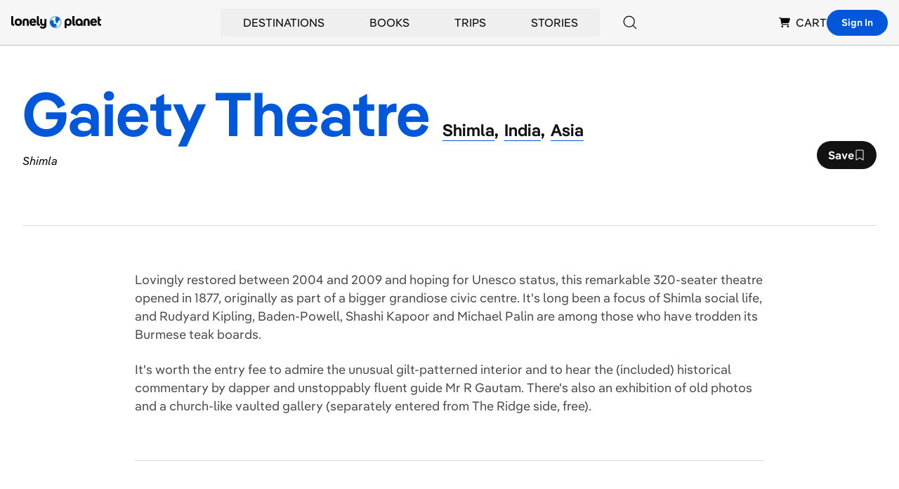

--- FILE ---
content_type: text/html; charset=utf-8
request_url: https://www.google.com/recaptcha/api2/aframe
body_size: 266
content:
<!DOCTYPE HTML><html><head><meta http-equiv="content-type" content="text/html; charset=UTF-8"></head><body><script nonce="4ou7HHJJhSfBOI1wUNofpg">/** Anti-fraud and anti-abuse applications only. See google.com/recaptcha */ try{var clients={'sodar':'https://pagead2.googlesyndication.com/pagead/sodar?'};window.addEventListener("message",function(a){try{if(a.source===window.parent){var b=JSON.parse(a.data);var c=clients[b['id']];if(c){var d=document.createElement('img');d.src=c+b['params']+'&rc='+(localStorage.getItem("rc::a")?sessionStorage.getItem("rc::b"):"");window.document.body.appendChild(d);sessionStorage.setItem("rc::e",parseInt(sessionStorage.getItem("rc::e")||0)+1);localStorage.setItem("rc::h",'1768692012006');}}}catch(b){}});window.parent.postMessage("_grecaptcha_ready", "*");}catch(b){}</script></body></html>

--- FILE ---
content_type: text/css; charset=UTF-8
request_url: https://www.lonelyplanet.com/_next/static/css/b8b233e4d4569eb3.css
body_size: 661
content:
.styles_gpt-ad__BVAfH iframe{display:inline}.styles_gpt-ad__BVAfH>div{max-width:100%}.readMore_content__bv7mp.is-max:before{display:block;pointer-events:none;position:absolute;bottom:0;content:"";width:100%;height:125px;background-image:linear-gradient(180deg,hsla(0,0%,100%,0),#fff)}.readMore_content__bv7mp>p:first-of-type{font-size:20px;line-height:1.5;font-style:normal}@media (min-width:1024px){.readMore_content__bv7mp>p:first-of-type{font-size:24px;line-height:1.3}}.readMore_content__bv7mp.wysiwyg>:first-child:is(.sr-only)+p,.readMore_content__bv7mp.wysiwyg>:first-child:not(.sr-only){margin-top:0;font-size:20px;line-height:1.3;--tw-text-opacity:1;color:rgb(18 18 18/var(--tw-text-opacity))}@media (min-width:1024px){.readMore_content__bv7mp.wysiwyg>:first-child:is(.sr-only)+p,.readMore_content__bv7mp.wysiwyg>:first-child:not(.sr-only){font-size:32px;line-height:1.3}}.readMore_content__bv7mp.wysiwyg :not(p){--tw-text-opacity:1;color:rgb(18 18 18/var(--tw-text-opacity))}.readMore_content__bv7mp.wysiwyg p{font-size:16px;line-height:1.5}.styles_article-body___AqUn{--tw-text-opacity:1;color:rgb(75 75 75/var(--tw-text-opacity))}.styles_article-body___AqUn h1,.styles_article-body___AqUn h2,.styles_article-body___AqUn h3,.styles_article-body___AqUn h4,.styles_article-body___AqUn h5,.styles_article-body___AqUn h6{margin-top:4rem;margin-bottom:1.5rem;--tw-text-opacity:1;color:rgb(18 18 18/var(--tw-text-opacity))}.styles_article-body___AqUn h1{font-size:40px;line-height:1.1}@media (min-width:1024px){.styles_article-body___AqUn h1{font-size:64px;line-height:1}}.styles_article-body___AqUn h2{font-size:32px;line-height:1.3}@media (min-width:1024px){.styles_article-body___AqUn h2{font-size:40px;line-height:1.1}}.styles_article-body___AqUn h3{font-size:24px;line-height:1.3}@media (min-width:1024px){.styles_article-body___AqUn h3{font-size:32px;line-height:1.3}}.styles_article-body___AqUn h4{font-size:24px;line-height:1.3}.styles_article-body___AqUn h5{font-size:20px;line-height:1.5}.styles_article-body___AqUn h6,.styles_article-body___AqUn p{font-size:18px;line-height:1.45}.styles_article-body___AqUn p+p{margin-top:1.5rem;margin-bottom:1.5rem}.styles_article-body___AqUn strong{font-weight:600}.styles_article-body___AqUn .ad-anchor+p{margin-top:2rem;margin-bottom:2rem}.styles_article-body___AqUn figure{margin-top:3rem;margin-bottom:3rem}@media (min-width:768px){.styles_article-body___AqUn figure{margin-top:6rem;margin-bottom:6rem}}.styles_article-body___AqUn ul{list-style-type:circle}.styles_article-body___AqUn ol,.styles_article-body___AqUn ul{margin-top:2rem;margin-bottom:2rem;padding-left:2.5rem;list-style-position:outside;font-size:18px;line-height:1.45}.styles_article-body___AqUn ol{list-style-type:decimal}.styles_article-body___AqUn li::marker{--tw-text-opacity:1;color:rgb(0 87 217/var(--tw-text-opacity))}.styles_article-body___AqUn ol li+li,.styles_article-body___AqUn ul li+li{margin-top:.75rem}.styles_article-body___AqUn li>ol,.styles_article-body___AqUn li>ul{margin-top:1.5rem;margin-bottom:1.5rem;padding-left:1.5rem}.styles_article-body___AqUn figcaption{margin:.5rem;text-align:right;font-size:12px;line-height:1.3;--tw-text-opacity:1;color:rgb(75 75 75/var(--tw-text-opacity))}
/*# sourceMappingURL=b8b233e4d4569eb3.css.map*/